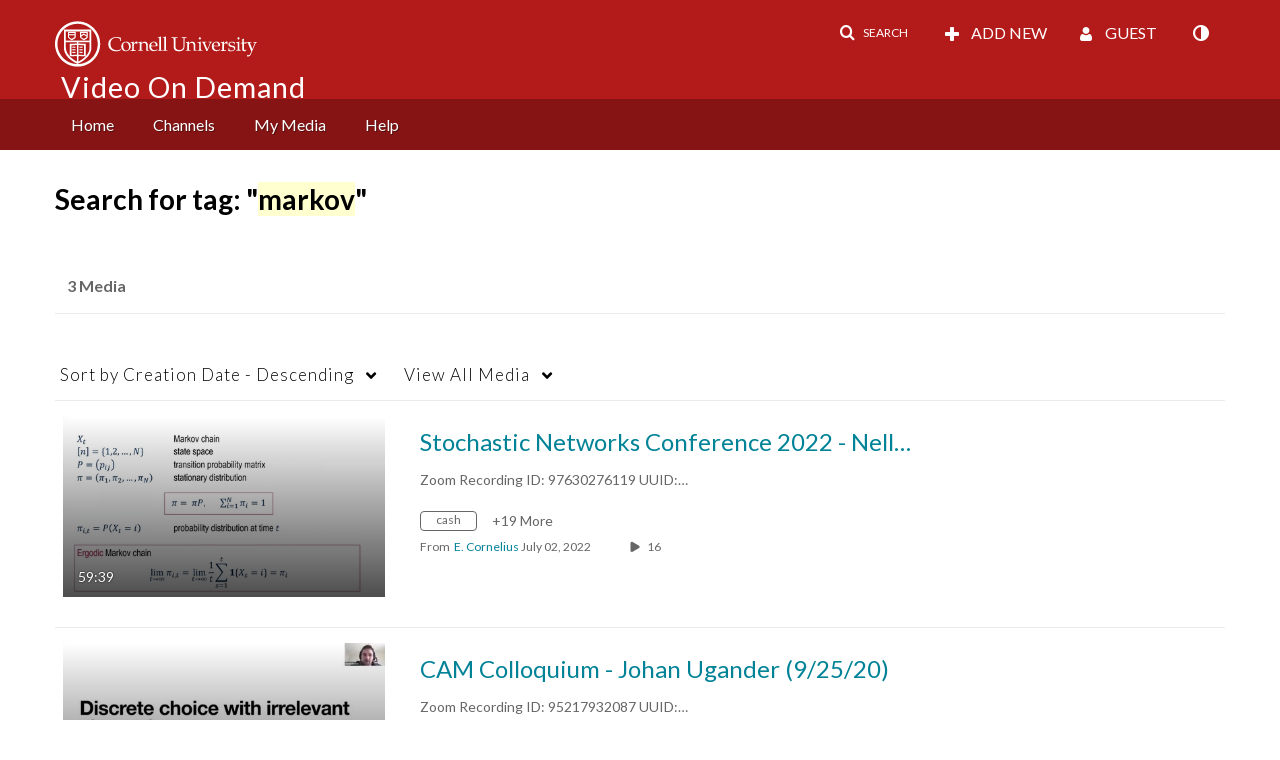

--- FILE ---
content_type: text/plain;charset=UTF-8
request_url: https://vod.video.cornell.edu/user/get-details?format=ajax&_=1769036646893
body_size: 546
content:
{"content":[{"target":"#userMobileMenuDisplayName, #userMenuDisplayName","action":"replace","content":"Guest"}],"script":"$(\"body\").trigger(\"userDetailsPopulated\");;document.querySelector(\"meta[name=xsrf-ajax-nonce]\").setAttribute(\"content\", \"[base64]\");;if (typeof KApps != \"undefined\" && typeof KApps.Accessibility != \"undefined\") {KApps.Accessibility.applySelectedMode();}"}